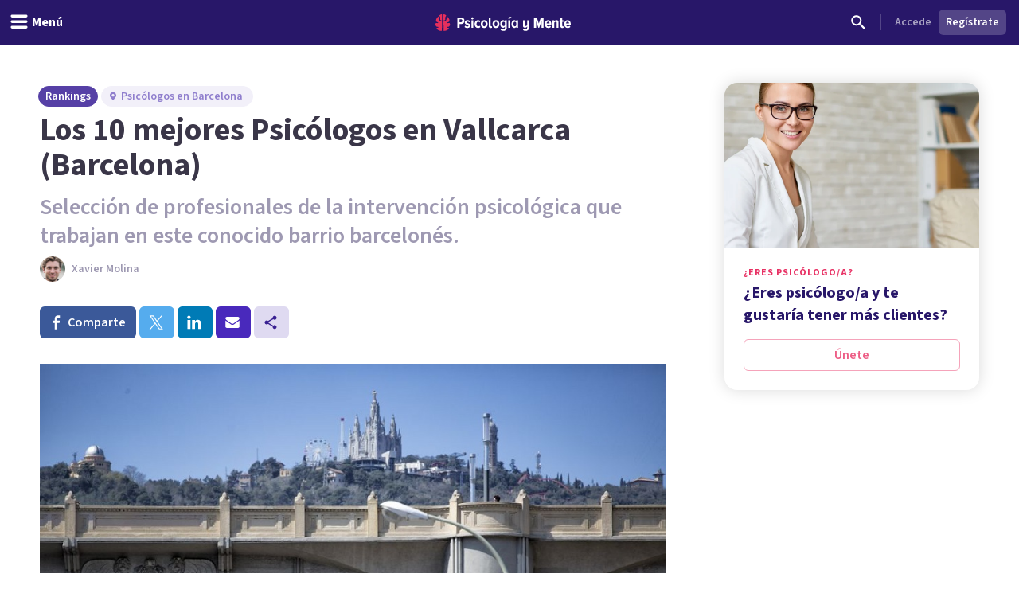

--- FILE ---
content_type: application/javascript; charset=UTF-8
request_url: https://psicologiaymente.com/_next/static/chunks/webpack-b9b8b567de64bc5f.js
body_size: 2118
content:
!function(){"use strict";var e,t,r,n,c,o,a,u,i,f={},d={};function s(e){var t=d[e];if(void 0!==t)return t.exports;var r=d[e]={id:e,loaded:!1,exports:{}},n=!0;try{f[e](r,r.exports,s),n=!1}finally{n&&delete d[e]}return r.loaded=!0,r.exports}s.m=f,e=[],s.O=function(t,r,n,c){if(r){c=c||0;for(var o=e.length;o>0&&e[o-1][2]>c;o--)e[o]=e[o-1];e[o]=[r,n,c];return}for(var a=1/0,o=0;o<e.length;o++){for(var r=e[o][0],n=e[o][1],c=e[o][2],u=!0,i=0;i<r.length;i++)a>=c&&Object.keys(s.O).every(function(e){return s.O[e](r[i])})?r.splice(i--,1):(u=!1,c<a&&(a=c));if(u){e.splice(o--,1);var f=n();void 0!==f&&(t=f)}}return t},s.n=function(e){var t=e&&e.__esModule?function(){return e.default}:function(){return e};return s.d(t,{a:t}),t},r=Object.getPrototypeOf?function(e){return Object.getPrototypeOf(e)}:function(e){return e.__proto__},s.t=function(e,n){if(1&n&&(e=this(e)),8&n||"object"==typeof e&&e&&(4&n&&e.__esModule||16&n&&"function"==typeof e.then))return e;var c=Object.create(null);s.r(c);var o={};t=t||[null,r({}),r([]),r(r)];for(var a=2&n&&e;"object"==typeof a&&!~t.indexOf(a);a=r(a))Object.getOwnPropertyNames(a).forEach(function(t){o[t]=function(){return e[t]}});return o.default=function(){return e},s.d(c,o),c},s.d=function(e,t){for(var r in t)s.o(t,r)&&!s.o(e,r)&&Object.defineProperty(e,r,{enumerable:!0,get:t[r]})},s.f={},s.e=function(e){return Promise.all(Object.keys(s.f).reduce(function(t,r){return s.f[r](e,t),t},[]))},s.u=function(e){return 3990===e?"static/chunks/3990-821bd82d0c49c1fe.js":3188===e?"static/chunks/3188-48336ea7d0aba2b8.js":"static/chunks/"+(({2288:"inAppPlugin",3096:"queryString",4604:"tsub-middleware",7493:"schemaFilter",8119:"auto-track",8150:"legacyVideos",9214:"remoteMiddleware",9464:"ajs-destination"})[e]||e)+"."+({995:"7911e32ec773a4f4",1639:"c8da2c1c735f303f",2288:"a0bacb246ac26225",3096:"605b38384a7fcf80",4013:"ad34425c9a5575ec",4460:"76f51a1785a366eb",4604:"28aaef6d9acf2766",4995:"b961c6ae0526cbc8",6351:"dc110d0e4e96ea6a",7253:"22879a4aa146e688",7493:"66fe7a76970c4796",8119:"1228f0bf4a54a8ec",8150:"ded71d99dd16c875",8277:"e9c2577595e85ef1",8891:"3435d63b4e0320d8",9214:"a9c39fa1d65958dc",9464:"9a3ce44a59fc6c1e"})[e]+".js"},s.miniCssF=function(e){return"static/css/"+({1642:"e0fdb37cf04e1237",2073:"63784e532756ffa8",2324:"63784e532756ffa8",2662:"63784e532756ffa8",3185:"3003ce2394d28979",3357:"63784e532756ffa8",4777:"e0fdb37cf04e1237",4873:"63784e532756ffa8",5827:"e0fdb37cf04e1237",5852:"63784e532756ffa8",6513:"63784e532756ffa8",7018:"0b1b0439365af385",7169:"e0fdb37cf04e1237",8473:"63784e532756ffa8",9211:"63784e532756ffa8",9834:"63784e532756ffa8"})[e]+".css"},s.g=function(){if("object"==typeof globalThis)return globalThis;try{return this||Function("return this")()}catch(e){if("object"==typeof window)return window}}(),s.hmd=function(e){return(e=Object.create(e)).children||(e.children=[]),Object.defineProperty(e,"exports",{enumerable:!0,set:function(){throw Error("ES Modules may not assign module.exports or exports.*, Use ESM export syntax, instead: "+e.id)}}),e},s.o=function(e,t){return Object.prototype.hasOwnProperty.call(e,t)},n={},c="_N_E:",s.l=function(e,t,r,o){if(n[e]){n[e].push(t);return}if(void 0!==r)for(var a,u,i=document.getElementsByTagName("script"),f=0;f<i.length;f++){var d=i[f];if(d.getAttribute("src")==e||d.getAttribute("data-webpack")==c+r){a=d;break}}a||(u=!0,(a=document.createElement("script")).charset="utf-8",a.timeout=120,s.nc&&a.setAttribute("nonce",s.nc),a.setAttribute("data-webpack",c+r),a.src=s.tu(e)),n[e]=[t];var l=function(t,r){a.onerror=a.onload=null,clearTimeout(b);var c=n[e];if(delete n[e],a.parentNode&&a.parentNode.removeChild(a),c&&c.forEach(function(e){return e(r)}),t)return t(r)},b=setTimeout(l.bind(null,void 0,{type:"timeout",target:a}),12e4);a.onerror=l.bind(null,a.onerror),a.onload=l.bind(null,a.onload),u&&document.head.appendChild(a)},s.r=function(e){"undefined"!=typeof Symbol&&Symbol.toStringTag&&Object.defineProperty(e,Symbol.toStringTag,{value:"Module"}),Object.defineProperty(e,"__esModule",{value:!0})},s.tt=function(){return void 0===o&&(o={createScriptURL:function(e){return e}},"undefined"!=typeof trustedTypes&&trustedTypes.createPolicy&&(o=trustedTypes.createPolicy("nextjs#bundler",o))),o},s.tu=function(e){return s.tt().createScriptURL(e)},s.p="/_next/",a={2272:0},s.f.j=function(e,t){var r=s.o(a,e)?a[e]:void 0;if(0!==r){if(r)t.push(r[2]);else if(2272!=e){var n=new Promise(function(t,n){r=a[e]=[t,n]});t.push(r[2]=n);var c=s.p+s.u(e),o=Error();s.l(c,function(t){if(s.o(a,e)&&(0!==(r=a[e])&&(a[e]=void 0),r)){var n=t&&("load"===t.type?"missing":t.type),c=t&&t.target&&t.target.src;o.message="Loading chunk "+e+" failed.\n("+n+": "+c+")",o.name="ChunkLoadError",o.type=n,o.request=c,r[1](o)}},"chunk-"+e,e)}else a[e]=0}},s.O.j=function(e){return 0===a[e]},u=function(e,t){var r,n,c=t[0],o=t[1],u=t[2],i=0;if(c.some(function(e){return 0!==a[e]})){for(r in o)s.o(o,r)&&(s.m[r]=o[r]);if(u)var f=u(s)}for(e&&e(t);i<c.length;i++)n=c[i],s.o(a,n)&&a[n]&&a[n][0](),a[n]=0;return s.O(f)},(i=self.webpackChunk_N_E=self.webpackChunk_N_E||[]).forEach(u.bind(null,0)),i.push=u.bind(null,i.push.bind(i))}();

--- FILE ---
content_type: application/javascript; charset=UTF-8
request_url: https://psicologiaymente.com/_next/static/chunks/app/layout-72b86774764af3c1.js
body_size: 1242
content:
(self.webpackChunk_N_E=self.webpackChunk_N_E||[]).push([[3185],{40714:function(e,t,n){Promise.resolve().then(n.t.bind(n,61598,23)),Promise.resolve().then(n.bind(n,74276)),Promise.resolve().then(n.bind(n,16473)),Promise.resolve().then(n.t.bind(n,1618,23)),Promise.resolve().then(n.t.bind(n,13578,23))},5506:function(e,t,n){"use strict";n.r(t);var r=n(10119),a={};for(var o in r)"default"!==o&&(a[o]=(function(e){return r[e]}).bind(0,o));n.d(t,a)},43400:function(e,t,n){"use strict";n.d(t,{default:function(){return a.a}});var r=n(61598),a=n.n(r)},74276:function(e,t,n){"use strict";n.r(t),n.d(t,{FacebookPixel:function(){return u}});var r=n(52504),a=n(49745),o=n(5506),c=n(43400);let i="849304497362250";function u(e){let{children:t}=e,n=(0,o.usePathname)();return a.useEffect(()=>{var e,t;null===(t=window)||void 0===t||null===(e=t.fbq)||void 0===e||e.call(t,"track","PageView")},[n]),(0,r.jsxs)(r.Fragment,{children:[(0,r.jsx)(c.default,{id:"fb-pixel",strategy:"afterInteractive",dangerouslySetInnerHTML:{__html:"\n            !function(f,b,e,v,n,t,s)\n            {if(f.fbq)return;n=f.fbq=function(){n.callMethod?\n            n.callMethod.apply(n,arguments):n.queue.push(arguments)};\n            if(!f._fbq)f._fbq=n;n.push=n;n.loaded=!0;n.version='2.0';\n            n.queue=[];t=b.createElement(e);t.async=!0;\n            t.src=v;s=b.getElementsByTagName(e)[0];\n            s.parentNode.insertBefore(t,s)}(window, document,'script',\n            'https://connect.facebook.net/en_US/fbevents.js');\n            fbq('init', '".concat(i,"');\n            fbq('track', 'PageView');\n          ")}}),(0,r.jsx)("noscript",{children:(0,r.jsx)("img",{height:"1",width:"1",style:{display:"none"},src:"https://www.facebook.com/tr?id=".concat(i,"&ev=PageView&noscript=1"),alt:""})}),t]})}},16473:function(e,t,n){"use strict";n.r(t),n.d(t,{LeadPathTracker:function(){return c}});var r=n(49745),a=n(24476),o=n(5506);function c(){let{explicitPath:e,category:t}=arguments.length>0&&void 0!==arguments[0]?arguments[0]:{};return!function(e){let t=(0,o.usePathname)();(0,r.useEffect)(()=>{(0,a.Kq)(t,e)},[t,e])}(t),(0,r.useEffect)(()=>{e&&(0,a.Kq)(e,t)},[e,t]),null}},24476:function(e,t,n){"use strict";n.d(t,{DS:function(){return o},Kq:function(){return a},t4:function(){return c}});let r="lead_path";function a(e,t){try{let n=[],a=localStorage.getItem(r);if(a)try{n=JSON.parse(a),Array.isArray(n)||(n=[])}catch(e){n=[]}if(n.length>=30&&(n=[]),n.length>0&&n[n.length-1].path===e)return;n.push({path:e,timestamp:Date.now(),category:null!=t?t:function(e){if(e.includes("/rankings/"))return"ranking";if(e.includes("directorio"))return"directory";if(e.includes("/psicologos/"))return"profile";if("undefined"!=typeof document){let e=document.querySelector('meta[property="og:type"]');if(e&&"article"===e.getAttribute("content"))return"blog"}return"unknown"}(e)}),localStorage.setItem(r,JSON.stringify(n))}catch(e){console.warn("Unable to track page in lead path:",e)}}function o(){try{let e=localStorage.getItem(r);if(!e)return[];try{let t=JSON.parse(e);return Array.isArray(t)?t:[]}catch(e){return[]}}catch(e){return console.warn("Unable to retrieve lead path from localStorage:",e),[]}}function c(){try{localStorage.removeItem(r)}catch(e){console.warn("Unable to clear lead path:",e)}}},1618:function(){},13578:function(e){e.exports={style:{fontFamily:"'__Source_Sans_3_aeb8b9', '__Source_Sans_3_Fallback_aeb8b9'",fontStyle:"normal"},className:"__className_aeb8b9"}}},function(e){e.O(0,[3353,6746,1673,1744],function(){return e(e.s=40714)}),_N_E=e.O()}]);

--- FILE ---
content_type: text/x-component
request_url: https://psicologiaymente.com/directorio/es/barcelona?_rsc=rlbph
body_size: -122
content:
0:["F6fnT1TDhV22y8kuISmzd",[["children","directorio","children",["countryCode","es","d"],[["countryCode","es","d"],{"children":[["city","barcelona","d"],{"children":["__PAGE__",{}]}]}],null,null]]]
